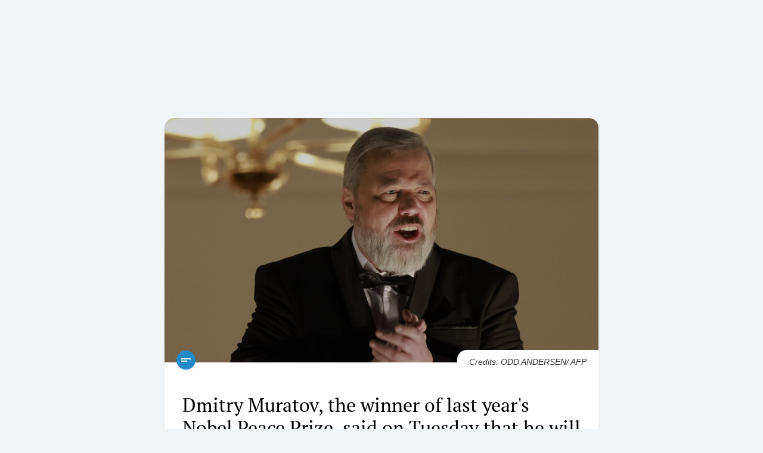

--- FILE ---
content_type: text/html; charset=utf-8
request_url: https://info3.com/celebrities/15437/text/short/dmitry-muratov-the%C2%A0winner-of-last-years-nobel-peace-prize
body_size: 11147
content:
<!doctype html>
<html lang="en">
	
<head>
	<meta charset="UTF-8">
	<meta http-equiv="Content-Type" content="text/html; charset=utf-8">
	<meta name="viewport" content="width=device-width, initial-scale=1">

	<!-- Google tag (gtag.js) -->
	<script async src="https://www.googletagmanager.com/gtag/js?id=G-XM45DWVQS7" type="ce185c9c84a30105d90c8cef-text/javascript"></script>
	<script type="ce185c9c84a30105d90c8cef-text/javascript">
		window.dataLayer = window.dataLayer || [];

		function gtag() {
			dataLayer.push(arguments);
		}
		gtag('js', new Date());

		gtag('config', 'G-XM45DWVQS7');
	</script>

	<title>Dmitry Muratov, the winner of last year's Nobel Peace Prize, said on Tuesday that he will donate his medal to help Ukrainian refugees especially wounded and sick children who need emergency treatment - Info3 - The future of news</title>
	<link rel="canonical" href="https://info3.com/celebrities/15437/text/short/dmitry-muratov-the winner-of-last-years-nobel-peace-prize" />
	<meta name="description" content="Dmitry Muratov, the winner of last year's Nobel Peace Prize,">
	<meta name="keywords" content="ukraine, russia, conflict, war, media, nobel, dmitry, muratov, refugees, أخبار ومقالات خاصة, 6 لغات, عربي, فرنسي, إنكليسي, إسباني, برتغالي, ارمني, الترفيه, السياسة, الرياضة, العلوم, التكنولوجيا, الثقافة, الصحة, الأعمال, 3 مستويات مختلفة, العنوان, خبر قصير, خبر طويل, فيديو, تقارير, آراء, News languages, Arabic, French, English, Spanish, Portuguese, Armenian, Entertainment, Politics, Sports, Science, Technology, Culture, Health, Business sources, 3 level news, title, short news, long news, videos, reports, opinions">

	<meta name="facebook-domain-verification" content="9w7qzhixga1m3bjdqio29y8qzdbkql" />

	<meta property="og:site_name" content="Info3">
	<meta property="og:title" content="Dmitry Muratov, the winner of last year's Nobel Peace Prize, said on Tuesday that he will donate his medal to help Ukrainian refugees especially wounded and sick children who need emergency treatment - Info3 - The future of news">
	<meta property="og:type" content="website">
	<meta property="og:url" content="https://info3.com/celebrities/15437/text/short/dmitry-muratov-the winner-of-last-years-nobel-peace-prize">
	<meta property="og:description" content="Dmitry Muratov, the winner of last year's Nobel Peace Prize,">
	<meta property="og:image" content="https://d1vy15o01advgr.cloudfront.net/images/news/16479749560009U.jpg">
	<meta property="og:image:width" content="960" />
	<meta property="og:image:height" content="540" />
	<meta property="fb:app_id" content="3074400996134291" />
	<meta property="fb:admins" content="514285640, 835680304, 100002174380950" />
	
	<meta name="twitter:card" content="summary" />
	<meta name="twitter:site" content="Info3" />
	<meta name="twitter:title" content="Dmitry Muratov, the winner of last year's Nobel Peace Prize, said on Tuesday that he will donate his medal to help Ukrainian refugees especially wounded and sick children who need emergency treatment - Info3 - The future of news" />
	<meta name="twitter:description" content="Dmitry Muratov, the winner of last year's Nobel Peace Prize," />
	<meta name="twitter:image" content="https://d1vy15o01advgr.cloudfront.net/images/news/16479749560009U.jpg" />
	<meta name="theme-color" content="#238aca">

	<link rel="icon" href="https://info3.com//assets/images/favicon.ico">
	<link rel="icon" href="https://info3.com//assets/images/favicon.svg" type="image/svg+xml">
	<link rel="apple-touch-icon" href="https://info3.com//assets/images/apple-touch-icon.png">

	<link rel="stylesheet" href="https://info3.com/assets/css/plugins.min.css">
	<link rel="stylesheet" href="https://info3.com/assets/css/bootstrap.min.css">
	<link rel="stylesheet" href="https://info3.com/assets/css/app.min.css">

	<link rel="preconnect" href="https://cdnjs.cloudflare.com/" crossorigin />

	<!-- Meta Pixel Code -->
	<script type="ce185c9c84a30105d90c8cef-text/javascript">
		! function(f, b, e, v, n, t, s) {
			if (f.fbq) return;
			n = f.fbq = function() {
				n.callMethod ?
					n.callMethod.apply(n, arguments) : n.queue.push(arguments)
			};
			if (!f._fbq) f._fbq = n;
			n.push = n;
			n.loaded = !0;
			n.version = '2.0';
			n.queue = [];
			t = b.createElement(e);
			t.async = !0;
			t.src = v;
			s = b.getElementsByTagName(e)[0];
			s.parentNode.insertBefore(t, s)
		}(window, document, 'script',
			'https://connect.facebook.net/en_US/fbevents.js');
		fbq('init', '1258570241484940');
		fbq('track', 'PageView');
	</script>
	<noscript>
		<img height="1" width="1" src="https://www.facebook.com/tr?id=1258570241484940&ev=PageView&noscript=1" />
	</noscript>
	<!-- End Meta Pixel Code -->
</head>
    <body>
		
        <div hidden>
            Array
(
    [langCode] => en
    [langSlug] => dmitry-muratov-the winner-of-last-years-nobel-peace-prize
    [langCat] => Celebrities
)
        </div>
        
        <div class="container-fluid container-lg">
            <main id='post_content' class="py-2 py-sm-5">
                <article id="i3post15437">
                    <div class="post-wrapper">
                        <div class="row">
                            <div id="post15437" class="col-md-10 col-lg-8 px-4 px-sm-3 mx-auto">
                                <div class="post-inner">
                                    <div class="post-media">
                                        <div class="media-wrapper">
                                                                                            <figure class="post-image">
                                                    <img src="https://d1vy15o01advgr.cloudfront.net/images/news/16479749560009U.jpg" data-src="https://d1vy15o01advgr.cloudfront.net/images/news/16479749560009U.jpg" alt="Dmitry Muratov, the winner of last year's Nobel Peace Prize, said on Tuesday that he will donate his medal to help Ukrainian refugees especially wounded and sick children who need emergency treatment" width="1280" height="720" loading="lazy" />
                                                                                                            <figcaption>Credits: ODD ANDERSEN/ AFP</figcaption>
                                                                                                    </figure>
                                                                                    </div>

                                        <div class="toolbar-wrapper d-flex justify-content-start align-items-center">
                                                                                            <div id="shorttxt15437" class="icn-wrapper">
                                                    <a href="https://info3.com/celebrities/15437/text/short/dmitry-muratov-the%C2%A0winner-of-last-years-nobel-peace-prize">
                                                        <svg xmlns="http://www.w3.org/2000/svg" viewBox="0 0 24 24">
                                                            <path d="M4 9h16v2H4V9zm0 4h10v2H4v-2z" />
                                                        </svg>
                                                    </a>
                                                </div>
                                            
                                            
                                            
                                                                                    </div>
                                    </div>

                                    <div class="post-body">
                                        <h1 id="i3h15437" class="title">
                                            Dmitry Muratov, the winner of last year's Nobel Peace Prize, said on Tuesday that he will donate his medal to help Ukrainian refugees especially wounded and sick children who need emergency treatment                                        </h1>
                                        <div class="post-cat-date">
                                            <div class="row align-items-center">
                                                <div class="col-auto">
                                                    <div class="post--category">
                                                        Celebrities                                                    </div>
                                                </div>

                                                <div class="col">
                                                    <div class="post--date">
                                                        Tue, Mar 22, 2022 08:49 PM                                                    </div>
                                                </div>                                            
                                            </div>
                                        </div>

                                        <div class="g-ads top">
                                            <div class="ad-wrapper d-flex justify-content-center align-items-center mb-4 py-4 px-2">
                                                <!-- Admanager-300-250 -->
                                                <!-- <ins class="adsbygoogle"
                                                    style="display:inline-block;width:320px;height:100px"
                                                    data-ad-client="ca-pub-7552253755298392"
                                                    data-ad-slot="2903688253"></ins> -->
                                                    <ins class="adsbygoogle"
                                                        style="display:block; text-align:center;"
                                                        data-ad-layout="in-article"
                                                        data-ad-format="fluid"
                                                        data-ad-client="ca-pub-7552253755298392"
                                                        data-ad-slot="5704175944"></ins>
                                                    <script type="ce185c9c84a30105d90c8cef-text/javascript">
                                                        (adsbygoogle = window.adsbygoogle || []).push({});
                                                    </script>
                                            </div>
                                        </div>
                                          
                                        
                                        <div class="content-wrapper">
                                                                                            <div class="short-details">
                                                    <p>The joint Russian winner of last year's Nobel Peace Prize, Dmitry Muratov, said Tuesday he will donate his medal to help Ukrainian refugees. Muratov, editor of Russia's leading opposition newspaper Novaya Gazeta, was awarded the 2021 prize alongside Maria Ressa of the Philippines for their efforts "to safeguard freedom of expression". Writing on Telegram, he said that he and the newspaper had decided to donate the gold medal to a fund to help Ukrainian refugees.</p><p>"We ask auction houses that can put this world-famous award on sale to get in contact," he wrote.</p><p>Muratov said he wanted to share the medal "with peaceful refugees and wounded and sick children who need emergency treatment".</p><p>In his message, the journalist also called for a ceasefire and prisoner exchange, the return of the bodies of those killed and provision of humanitarian corridors and aid.</p><p>Novaya Gazeta said after conflict broke out in Ukraine it would not cover the events, citing new legislation on reporting on the military, which means media must describe Russia's actions in Ukraine as a "military operation".</p><p>The legal move is part of Moscow's crackdown on independent media and online platforms since the conflict broke out.</p><p>Last week, Novaya Gazeta's front page showed an image of the protest by a news editor who held up a poster condemning Russia's actions during a state television news broadcast, while it blurred out part of the poster's slogan.</p><p>Novaya Gazeta has become one of the few remaining media outlets publishing viewpoints in opposition to the Kremlin. Since 2000 it has seen six of its journalists and contributors killed, including investigative reporter Anna Politkovskaya.</p>                                                </div>
                                            
                                                                                    </div>

                                        <div class="g-ads bottom">
                                            <div class="ad-wrapper d-flex justify-content-center align-items-center my-4 py-4 px-2">
                                                <!-- Admanager-300-250 -->
                                                <!-- <ins class="adsbygoogle"
                                                    style="display:inline-block;width:300px;height:250px"
                                                    data-ad-client="ca-pub-7552253755298392"
                                                    data-ad-slot="1187018570"></ins> -->
                                                    <ins class="adsbygoogle"
                                                        style="display:block; text-align:center;"
                                                        data-ad-layout="in-article"
                                                        data-ad-format="fluid"
                                                        data-ad-client="ca-pub-7552253755298392"
                                                        data-ad-slot="7664990498"></ins>
                                                    <script type="ce185c9c84a30105d90c8cef-text/javascript">
                                                        (adsbygoogle = window.adsbygoogle || []).push({});
                                                    </script>
                                            </div>
                                        </div>
                                           

                                    </div>
                                    
                                    <div class="post-info">
                                        <div class="row align-items-center">
                                            <div class="col-auto">
                                                <div class="back-btn-wrapper">
                                                    <a href="" onclick="if (!window.__cfRLUnblockHandlers) return false; window.history.go(-1); return false;" data-cf-modified-ce185c9c84a30105d90c8cef-=""><i class="bi bi-chevron-left"></i> Back</a>
                                                </div>
                                            </div>

                                            <div class="col d-flex justify-content-end align-items-center">
                                                <div class="post--source">
                                                    <span>Source:</span> 
                                                                                                            <a href="https://www.afp.com" target="_blank">
                                                            AFP <i class="bi bi-box-arrow-up-right"></i>
                                                        </a>
                                                    
                                                                                                            <i class="bi bi-patch-check-fill"></i>
                                                                                                    </div>
                                                
                                            </div>
                                        </div>
                                    </div>

                                    <div class="disclaimer">
                                        <p>
                                            <span>* Stories are edited and translated by Info3 *</span><br>
                                            <span>Non info3 articles reflect solely the opinion of the author or original source and do not necessarily reflect the views of Info3</span>
                                        </p>
                                    </div>
                                </div>
                            </div>
                        </div>
                    </div>
                </article>

                <section id="relatedNews" class="related-news" style="display:none;">
                    <div class="related-news--wrapper">
                        <h2>Related News</h2>
                        
                        <div class="row">
                            <div class="col-12 col-md-6">
                                <div class="related-item">
                                    <div class="related-item--inner">
                                        <h3 class="related-item--headline">Related News Headline</h3>
                                    </div>
                                </div>
                            </div>

                            <div class="col-12 col-md-6">
                                <div class="related-item">
                                    <div class="related-item--inner">
                                        <h3 class="related-item--headline">Related News Headline</h3>
                                    </div>
                                </div>
                            </div>

                        </div>
                    </div>
                </section>
            </main>
        </div>
        
        
<script type="ce185c9c84a30105d90c8cef-text/javascript">
        // Receive the JSON-encoded array from PHP
        var countries_sources = [{"id":73,"countryName":"International","countryFrench":"International","countryArabic":"\u062f\u0648\u0644\u064a","countryPortuguese":"Internacional","countrySpanish":"Internacional","countryArmenian":"\u0544\u056b\u057b\u0561\u0566\u0563\u0561\u0575\u056b\u0576","image":"1608124893000world.jpg","isBlocked":false,"order":0,"sources":[{"image":"1573561982000info3.png","id":4,"sourceName":"Info3","isBlocked":false,"isOpinion":false,"order":0,"countryId":73},{"image":"1646742367000social%20media.jpg","id":223,"sourceName":"SOCIAL MEDIA","isBlocked":false,"isOpinion":false,"order":1,"countryId":73},{"image":"1573562045000afp.png","id":10,"sourceName":"AFP","isBlocked":false,"isOpinion":false,"order":2,"countryId":73},{"image":"1591098088000reuters.jpg","id":5,"sourceName":"Reuters","isBlocked":false,"isOpinion":false,"order":3,"countryId":73},{"image":"1690284578000rfi1.png","id":281,"sourceName":"RFI","isBlocked":false,"isOpinion":false,"order":4,"countryId":73},{"image":"1690284691000France24%201.png","id":282,"sourceName":"France24","isBlocked":false,"isOpinion":false,"order":8,"countryId":73},{"image":"1690284487000mcd1.png","id":283,"sourceName":"Monte Carlo Douwaliya","isBlocked":false,"isOpinion":false,"order":19,"countryId":73},{"image":"1661767423000JUSUR%202.png","id":251,"sourceName":"JUSUR","isBlocked":false,"isOpinion":false,"order":28,"countryId":73}],"imageURL":"https:\/\/d1vy15o01advgr.cloudfront.net\/images\/country\/1608124893000world.jpg"},{"id":50,"countryName":"Lebanon","countryFrench":"Liban","countryArabic":"\u0644\u0628\u0646\u0627\u0646","countryPortuguese":"L\u00edbano","countrySpanish":"L\u00edbano","countryArmenian":"\u053c\u056b\u0562\u0561\u0576\u0561\u0576","image":"1591613705000lebanon-flag.jpg","isBlocked":false,"order":23,"sources":[{"image":"1591098224000NNA.jpg","id":9,"sourceName":"NNA Lebanon","isBlocked":false,"isOpinion":false,"order":5,"countryId":50},{"image":"1645710866000akhbar%20al%20youm.jpg","id":222,"sourceName":"\u0648\u0643\u0627\u0644\u0629 \u0623\u062e\u0628\u0627\u0631 \u0627\u0644\u064a\u0648\u0645","isBlocked":false,"isOpinion":false,"order":6,"countryId":50},{"image":"1635776667000markaziya.jpg","id":48,"sourceName":"\u0627\u0644\u0645\u0631\u0643\u0632\u064a\u0629","isBlocked":false,"isOpinion":false,"order":7,"countryId":50},{"image":"1638205695000lbc-2.jpg","id":50,"sourceName":"LBCI","isBlocked":false,"isOpinion":false,"order":9,"countryId":50},{"image":"1645694175000aljadeed.png","id":217,"sourceName":"\u0627\u0644\u062c\u062f\u064a\u062f","isBlocked":false,"isOpinion":false,"order":10,"countryId":50},{"image":"1670849306000al%20joumhouriya.png","id":255,"sourceName":"\u0627\u0644\u062c\u0645\u0647\u0648\u0631\u064a\u0629","isBlocked":false,"isOpinion":false,"order":11,"countryId":50},{"image":"1683640992000legal%20agenda.jpg","id":278,"sourceName":"\u0627\u0644\u0645\u0641\u0643\u0631\u0629 \u0627\u0644\u0642\u0627\u0646\u0648\u0646\u064a\u0629","isBlocked":false,"isOpinion":false,"order":13,"countryId":50},{"image":"1683640256000al%20moudoun.jpg","id":276,"sourceName":"\u0627\u0644\u0645\u062f\u0646","isBlocked":false,"isOpinion":false,"order":14,"countryId":50},{"image":"1683640361000daraj.jpg","id":277,"sourceName":"DARAJ","isBlocked":false,"isOpinion":false,"order":15,"countryId":50},{"image":"1684232526000megaphone-logo-black.png","id":279,"sourceName":"MEGAPHONE","isBlocked":false,"isOpinion":false,"order":16,"countryId":50},{"image":"1687254441000Final%20Logo%20Al%20Safa-10%20(1).png","id":280,"sourceName":"\u0627\u0644\u0635\u0641\u0627","isBlocked":false,"isOpinion":false,"order":17,"countryId":50},{"image":"16357732280002506341-1923780888.jpeg","id":47,"sourceName":"SBI","isBlocked":false,"isOpinion":false,"order":18,"countryId":50},{"image":"1644248321000sawtleb.png","id":199,"sourceName":"\u0635\u0648\u062a \u0644\u0628\u0646\u0627\u0646","isBlocked":false,"isOpinion":false,"order":20,"countryId":50},{"image":"1645698663000rll.png","id":220,"sourceName":"\u0625\u0630\u0627\u0639\u0629 \u0644\u0628\u0646\u0627\u0646 \u0627\u0644\u062d\u0631","isBlocked":false,"isOpinion":false,"order":21,"countryId":50},{"image":"1645698478000ouweit.jpg","id":219,"sourceName":"lebanese-forces.com","isBlocked":false,"isOpinion":false,"order":22,"countryId":50},{"image":"1645532413000kataeb.png","id":216,"sourceName":"Kataeb.org","isBlocked":false,"isOpinion":false,"order":23,"countryId":50},{"image":"1645699569000tayyar.png","id":221,"sourceName":"Tayyar.org","isBlocked":false,"isOpinion":false,"order":24,"countryId":50},{"image":"1650458252000MARADA.jpg","id":248,"sourceName":"ELMARADA.COM","isBlocked":false,"isOpinion":false,"order":25,"countryId":50},{"image":"1644246326000mustaqbal.jpg","id":196,"sourceName":"Mustaqbal Web","isBlocked":false,"isOpinion":false,"order":26,"countryId":50},{"image":"1642509480000nashra.jpg","id":52,"sourceName":"ELNASHRA","isBlocked":false,"isOpinion":false,"order":30,"countryId":50},{"image":"1645274081000ARARADDD.jpg","id":215,"sourceName":"Ararad","isBlocked":false,"isOpinion":false,"order":31,"countryId":50},{"image":"1642518424000lebanonfiles1.jpg","id":192,"sourceName":"Lebanon Files","isBlocked":false,"isOpinion":false,"order":33,"countryId":50},{"image":"1661760629000transparencynews%20BLACK.jpg","id":250,"sourceName":"TRANSPARENCY NEWS","isBlocked":false,"isOpinion":false,"order":34,"countryId":50},{"image":"1644245165000ala7dath244.jpg","id":193,"sourceName":"\u0627\u0644\u0623\u062d\u062f\u0627\u062b 24 ","isBlocked":false,"isOpinion":false,"order":35,"countryId":50},{"image":"1644245780000leb24.png","id":194,"sourceName":"Lebanon24","isBlocked":false,"isOpinion":false,"order":38,"countryId":50},{"image":"1644245967000assas.png","id":195,"sourceName":"\u0623\u0633\u0627\u0633 \u0645\u064a\u062f\u064a\u0627","isBlocked":false,"isOpinion":false,"order":39,"countryId":50},{"image":"1644247150000alanba2.jpg","id":197,"sourceName":" \u0627\u0644\u0623\u0646\u0628\u0627\u0621 \u0627\u0644\u0625\u0644\u0643\u062a\u0631\u0648\u0646\u064a\u0629","isBlocked":false,"isOpinion":false,"order":40,"countryId":50},{"image":"1644249731000kalima%20on.jpg","id":200,"sourceName":"Al Kalima Online","isBlocked":false,"isOpinion":false,"order":41,"countryId":50},{"image":"1645175707000lebtalks.jpg","id":211,"sourceName":"Lebtalks","isBlocked":false,"isOpinion":false,"order":42,"countryId":50},{"image":"1574244899000template%20icons%20.jpg","id":11,"sourceName":"Aghani Aghani","isBlocked":false,"isOpinion":false,"order":43,"countryId":50},{"image":"1647336640000aljanoubiya.png","id":225,"sourceName":"ALJANOUBIYA","isBlocked":false,"isOpinion":false,"order":45,"countryId":50},{"image":"1644247845000alloubnaniya.png","id":198,"sourceName":"AlLoubnaniya","isBlocked":false,"isOpinion":false,"order":46,"countryId":50}],"imageURL":"https:\/\/d1vy15o01advgr.cloudfront.net\/images\/country\/1591613705000lebanon-flag.jpg"}];
        var sourceImageApi = "https:\/\/d1vy15o01advgr.cloudfront.net\/images\/source\/";
        var sourcesSaved=[];
        var categoriesSaved =[1];
        var sourcesMandatory=[223,4,5,10];
        var countryMandatory=[73];
        function setArrayAsCookie(name, array, daysToExpire) {
            const jsonStr = JSON.stringify(array);
            const date = new Date();
            date.setTime(date.getTime() + (daysToExpire * 24 * 60 * 60 * 1000));
            const expires = "expires=" + date.toUTCString();
            document.cookie = name + "=[" + array + "];" + expires + ";path=/";
        }

               
        function  applyCountriesChange(){

            var countries = document.getElementById('sideCountries');
            sourcesSaved=getArrayFromCookie("sources",sourcesSaved)
            categoriesSaved=getArrayFromCookie("categories",categoriesSaved)
                // Get all the checkbox inputs inside sideCountries
                var checkboxes = countries.querySelectorAll('input[type="checkbox"]');

                // Create an array to store the checked options
                var checkedOptions = [];

                // Loop through the checkbox inputs
                checkboxes.forEach(function(checkbox) {
                    // Check if the checkbox is checked
                    if (checkbox.checked) {
                    // If checked, add the value to the checkedOptions array
                    checkedOptions.push(checkbox.value);
                    }
                });
           
            setArrayAsCookie("countries",checkedOptions,30)
            
            var divs="<div class=\"col-4\"><input id=\"sourcesIdAll\" value=\"0\" onchange=\"allSourcesCheckbox(this)\" type=\"checkbox\" name=\"sourcesIdAll\"><label for=\"sourcesIdAll\">All Sources</label></div>";
            countries_sources.forEach(function(countryElement, index) {
                
                if(checkedOptions.includes(countryElement['id']+"")){
                    var sources=countryElement['sources']
                   if(sources){
                    sources.forEach(function(element, index) {
                        var sourceItem_id =element['id'];
                        
                        var sourceName = element['sourceName'];
                        var imageURL= sourceImageApi+element['image'];
												
						var isChecked="";
						
						
                       if(sourcesSaved.includes(sourceItem_id)|| sourcesSaved=='')
						 {  
                             isChecked="checked";
                        
                         }

                         var isDisabled="";
                         if(sourcesMandatory.includes(sourceItem_id))
						 {  
                            isDisabled="onclick=\"disableCheckbox(event)\"";
                        
                         }
                         divs+="<div class=\"col-4\"> <input id=\"sourcesId"+sourceItem_id+"\"  onchange=\"sourceCheckbox(this)\" type=\"checkbox\" "+isChecked+" "+isDisabled+" value=\""+sourceItem_id+"\" name=\"sourcesId"+sourceItem_id+"\"><label for=\"sourcesId"+sourceItem_id+"\" style=\"background-image: url(&quot;"+imageURL+"&quot;);\"></label></div>"
					
                    })
                }

                }
                       
            });
            document.getElementById('sideSources').innerHTML=divs;
            $("#sourcesDetails").collapse("toggle");
            applySourcesChange()

            if( document.getElementById('sideMenuCategories').style.display!="none"){
                    var xhr = new XMLHttpRequest();
                    xhr.onreadystatechange = function() {
                        divs="";
                        if (xhr.readyState === 4 && xhr.status === 200) {
                            var categoriesResponse = JSON.parse(xhr.responseText)
                            
                                var categoryImageApi = categoriesResponse['imageApi'];
                                var categories = categoriesResponse['data'];
                            var allChecked=false;
                            categories.forEach(function(element, index) {
                                var categoryItem_id =element['id'];
                                
                                var categoryName = element['categorie_name'];
                                var imageURL= categoryImageApi+element['image'];
                                                        
                                var isChecked="";
                                
                            if(categoriesSaved.includes(categoryItem_id) || allChecked)
                                {  
                                    isChecked="checked";
                                    if(categoryItem_id==1){
                                        allChecked=true;
                                    }
                                
                                }
                                if(categoryItem_id==1){

                                    divs+="<div class=\"col-6\"> <input id=\"catId"+categoryItem_id+"\" type=\"checkbox\" onchange=\"allCategoriesCheckbox(this)\" "+isChecked+" value=\""+categoryItem_id+"\" name=\"catId"+categoryItem_id+"\"><label for=\"catId"+categoryItem_id+"\" style=\"background-image: url(&quot;"+imageURL+"&quot;);\"> <span>"+categoryName+"</span></label></div>"
                                }else {

                                    divs+="<div class=\"col-6\"> <input id=\"catId"+categoryItem_id+"\" type=\"checkbox\" onchange=\"categoryCheckbox(this)\" "+isChecked+" value=\""+categoryItem_id+"\" name=\"catId"+categoryItem_id+"\"><label for=\"catId"+categoryItem_id+"\" style=\"background-image: url(&quot;"+imageURL+"&quot;);\"> <span>"+categoryName+"</span></label></div>"
                                }
                            
                            })
                        
                    
                            document.getElementById('sideCat').innerHTML=divs;
                            
                        
                    }
                };
                    xhr.open('GET', 'getCategories.php', true);
                    xhr.send();
        }
        }


        function allSourcesCheckbox(element)
            {
                
                    var sources = document.getElementById('sideSources');

                    // Get all the checkbox inputs inside sideSources
                    var checkboxes = sources.querySelectorAll('input[type="checkbox"]');


                    // Loop through the checkbox inputs
                    checkboxes.forEach(function(checkbox) {
                        // Check if the checkbox is checked
                        if(element.checked){
                            checkbox.checked=true;
                        }else{
                            if(sourcesMandatory.includes(parseInt(checkbox.value)))
						 {  
                            checkbox.checked=true;
                        
                         }else{
                            checkbox.checked=false;
                         }
                        }
                        
                    });

                
                
            }

            function sourceCheckbox(element)
            {
                if(element.checked==false){
                    document.getElementById("sourcesIdAll").checked=false;
                }
                
            }

            function allCategoriesCheckbox(element)
            {
                
                    var categories = document.getElementById('sideCat');

                    // Get all the checkbox inputs inside sideSources
                    var checkboxes = categories.querySelectorAll('input[type="checkbox"]');


                    // Loop through the checkbox inputs
                    checkboxes.forEach(function(checkbox) {
                        // Check if the checkbox is checked
                        if(element.checked){
                            checkbox.checked=true;
                        }else{
                            
                            checkbox.checked=false;
                         
                        }
                        
                    });

                
                
            }

            function categoryCheckbox(element)
            {
                if(element.checked==false){
                    document.getElementById("catId1").checked=false;
                }
                
            }
			
			            function allSubCheckbox(element,catId){
                
                var subCats = document.getElementById('subCats'+catId);

                 // Get all the checkbox inputs inside sideSources
                    var checkboxes = subCats.querySelectorAll('input[type="checkbox"]');


                    // Loop through the checkbox inputs
                    checkboxes.forEach(function(checkbox) {
                        // Check if the checkbox is checked
                        if(element.checked){
                            checkbox.checked=true;
                        }else{
                            document.getElementById("catId1").checked=false;
                            checkbox.checked=false;
                         
                        }
                        
                    });
            }

            function subcategoryCheckbox(element,catId)
            {
                if(element.checked==false){
                    document.getElementById("subCats"+catId+"All").checked=false;
                    document.getElementById("catId1").checked=false;
                }
                
            }


        function  applySourcesChange(){

            var sources = document.getElementById('sideSources');

                // Get all the checkbox inputs inside sideCountries
                var checkboxes = sources.querySelectorAll('input[type="checkbox"]');

                // Create an array to store the checked options
                var checkedOptions = [];

                // Loop through the checkbox inputs
                checkboxes.forEach(function(checkbox) {
                    // Check if the checkbox is checked
                    if (checkbox.checked) {
                    // If checked, add the value to the checkedOptions array
                    checkedOptions.push(checkbox.value);
                    }
                });

            setArrayAsCookie("sources",checkedOptions,30)

           
            $("#sourcesDetails").collapse("toggle");
             document.getElementById('articlesRow').innerHTML="";
             document.getElementById("start_date").value="";
            
            loadMoreArticles()
            }

            function  applyCategoriesChange(){

                    var categories = document.getElementById('sideCat');

                        // Get all the checkbox inputs inside sideCountries
                        var checkboxes = categories.querySelectorAll('input[type="checkbox"]');

                        // Create an array to store the checked options
                        var checkedOptions = [];

                        // Loop through the checkbox inputs
                        checkboxes.forEach(function(checkbox) {
                            // Check if the checkbox is checked
                            if (checkbox.checked && !checkedOptions.includes("1")) {
                            // If checked, add the value to the checkedOptions array
                            checkedOptions.push(checkbox.value);
                                
                            }
                        });

                    setArrayAsCookie("categories",checkedOptions,30);

                    document.getElementById('articlesRow').innerHTML="";
                    document.getElementById("start_date").value="";
                         $("#catDetails").collapse("toggle");
                         loadMoreArticles()
                    }
					
					 function  applySubCategoriesChange(catId){
                var subCats = document.getElementById('subCats'+catId);

                        // Get all the checkbox inputs inside sideCountries
                        var checkboxes = subCats.querySelectorAll('input[type="checkbox"]');

                        // Create an array to store the checked options
                        var checkedOptions = [];
                        var uncheckedOptions = [];

                        // Loop through the checkbox inputs
                        checkboxes.forEach(function(checkbox) {
                            // Check if the checkbox is checked
                            console.log("checkbox.value==="+checkbox.value+" "+checkbox.checked)
                            if (checkbox.checked && !checkedOptions.includes("0")) {
                            // If checked, add the value to the checkedOptions array
                            checkedOptions.push(checkbox.value);
                                
                            }else{
                                uncheckedOptions.push(checkbox.value);
                            }
                        });
                        
                        categoriesSaved=JSON.parse("["+getArrayFromCookie("categories",categoriesSaved)+"]")
                       uncheckedOptions.forEach(function(value) {
                        var index = categoriesSaved.indexOf(Number(value));
                            if (index !== -1) {
                                categoriesSaved.splice(index, 1);
                            }
                       });
                       if(categoriesSaved.includes(catId)){
                        if(!checkedOptions.includes("0")){
                            var index = categoriesSaved.indexOf(catId);
                            if (index !== -1) {
                                categoriesSaved.splice(index, 1);
                            }
                            if(!categoriesSaved.includes(1))
                                 categoriesSaved.push(checkedOptions)
                              
                        }
                       }else{
                        
                        if(checkedOptions.includes("0")){
                           
                            if(!categoriesSaved.includes(1))
                                 categoriesSaved.push(catId) 
                              
                        }else{
							
                            if(!categoriesSaved.includes(1))
                                 categoriesSaved.push(checkedOptions)
							  else{
								 categoriesSaved=[];
                                var categories = document.getElementById('sideCat');
                                // Get all the checkbox inputs inside sideCountries
                                var checkboxes = categories.querySelectorAll('input[type="checkbox"]');

                                // Create an array to store the checked options

                                // Loop through the checkbox inputs
                                checkboxes.forEach(function(checkbox) {
                                    // Check if the checkbox is checked
									console.log(checkbox.value+" = "+checkbox.value)
                                    if (checkbox.checked && !checkedOptions.includes("1")) {
                                    // If checked, add the value to the checkedOptions array
                                    checkedOptions.push(checkbox.value);
                                        
                                    }
                                });
                                categoriesSaved.push(checkedOptions)
                            }
                        }
                    }
                    setArrayAsCookie("categories",categoriesSaved,30);

                    document.getElementById('articlesRow').innerHTML="";
                    document.getElementById("start_date").value="";
                         $("#catDetails").collapse("toggle");
                         loadMoreArticles()
                    }

                    function  applyLanguagesChange(){

                        var languages = document.getElementById('sideLang');

                            // Get all the checkbox inputs inside sideCountries
                            var checkboxes = languages.querySelectorAll('input[type="checkbox"]');

                            // Create an array to store the checked options
                            var checkedOptions = [];

                            // Loop through the checkbox inputs
                            checkboxes.forEach(function(checkbox) {
                                // Check if the checkbox is checked
                                if (checkbox.checked) {
                                // If checked, add the value to the checkedOptions array
                                checkedOptions.push(checkbox.value);
                                }
                            });

                        setArrayAsCookie("languages",checkedOptions,30);

                        document.getElementById('articlesRow').innerHTML="";
                        document.getElementById("start_date").value="";
                            $("#langDetails").collapse("toggle");
                            loadMoreArticles()
}
                    

                        function disableCheckbox(event) {
                            const checkbox = event.target;
                            checkbox.checked = !checkbox.checked; // Toggle the checkbox state back to its previous value
                            event.preventDefault(); // Prevent the default behavior (checkbox state change)
                        }
       
        
    </script>



<div id="prefs" class="offcanvas offcanvas-start" tabindex="-1">
    <div class="offcanvas-header">
        <div class="offcanvas-logo">
            <img src="https://info3.com/assets/images/logo-light.svg" alt="Info 3 Logo" width="120" height="30" loading="lazy" />
        </div>
        <button type="button" class="btn-close text-reset" data-bs-dismiss="offcanvas" aria-label="Close"></button>
    </div>

    <div class="offcanvas-body">
        <div class="sidebar-inner">
            <div id="prefsList" class="accordion accordion-flush">
                
                <div id="sideMenuCountries" class="accordion-item">
                    <h2 id="countriesHeading" class="accordion-header">
                        <button class="accordion-button collapsed" type="button" data-bs-toggle="collapse" data-bs-target="#countriesDetails" aria-expanded="false" aria-controls="countriesDetails">
                            <i class="bi bi-globe2 me-2"></i> Countries
                        </button>
                    </h2>
                    <div id="countriesDetails" class="accordion-collapse collapse" aria-labelledby="countriesHeading" data-bs-parent="#prefsList">
                        <div class="accordion-body">
                            <div class="options">
                                <div class="row" id="sideCountries">
								
																                    					<div class="col-4">
						<input id="countriesId73" type="checkbox" value="73" onclick="if (!window.__cfRLUnblockHandlers) return false; disableCheckbox(event)" checked name="countriesId73" data-cf-modified-ce185c9c84a30105d90c8cef-="">
                        <label for="countriesId73">
                            <img src="https://d1vy15o01advgr.cloudfront.net/images/country/1608124893000world.jpg" data-src="https://d1vy15o01advgr.cloudfront.net/images/country/1608124893000world.jpg" alt="International" loading="lazy" width="104" height="60" style="object-fit: cover; width: 100%; height: auto; border-radius: .8rem;" />
                            <span class="country-name">International</span>
                        </label>
					</div>
                       
					  													                    					<div class="col-4">
						<input id="countriesId50" type="checkbox" value="50"   name="countriesId50">
                        <label for="countriesId50">
                            <img src="https://d1vy15o01advgr.cloudfront.net/images/country/1591613705000lebanon-flag.jpg" data-src="https://d1vy15o01advgr.cloudfront.net/images/country/1591613705000lebanon-flag.jpg" alt="Lebanon" loading="lazy" width="104" height="60" style="object-fit: cover; width: 100%; height: auto; border-radius: .8rem;" />
                            <span class="country-name">Lebanon</span>
                        </label>
					</div>
                       
					  					                    
								
								
								</div>
                            </div>
                            <button type="button" class="btn apply-filter" onclick="if (!window.__cfRLUnblockHandlers) return false; applyCountriesChange();" data-cf-modified-ce185c9c84a30105d90c8cef-="">
                                Apply Filter <i class="bi bi-check2"></i>
                            </button>
                        </div>
                    </div>
                </div>

                <div id="sideMenuSources" class="accordion-item">
                    <h2 id="sourcesHeading" class="accordion-header">
                        <button class="accordion-button collapsed" type="button" data-bs-toggle="collapse" data-bs-target="#sourcesDetails" aria-expanded="false" aria-controls="sourcesDetails">
                            <i class="bi bi-newspaper me-2"></i> Sources
                        </button>
                    </h2>
                    <div id="sourcesDetails" class="accordion-collapse collapse" aria-labelledby="sourcesHeading" data-bs-parent="#prefsList">
                        <div class="accordion-body">
                            <div class="options">
                                <div class="row" id="sideSources">

                                <div class="col-4"><input id="sourcesIdAll" value="0" onchange="if (!window.__cfRLUnblockHandlers) return false; allSourcesCheckbox(this)" type="checkbox" name="sourcesIdAll" data-cf-modified-ce185c9c84a30105d90c8cef-=""><label for="sourcesIdAll">All Sources</label></div>
           
																	                    					<div class="col-4">
						<input id="sourcesId4" type="checkbox" onchange="if (!window.__cfRLUnblockHandlers) return false; sourceCheckbox(this)" value="4" onclick="if (!window.__cfRLUnblockHandlers) return false; disableCheckbox(event)" checked name="sourcesId4" data-cf-modified-ce185c9c84a30105d90c8cef-="">
                        <label for="sourcesId4">
                            <img src="https://d1vy15o01advgr.cloudfront.net/images/source/1573561982000info3.png" data-src="https://d1vy15o01advgr.cloudfront.net/images/source/1573561982000info3.png" alt="Info3" loading="lazy" width="104" height="60" style="object-fit: cover; width: 100%; height: auto; border-radius: .8rem;" />
                        </label>
					</div>
					  													                    					<div class="col-4">
						<input id="sourcesId223" type="checkbox" onchange="if (!window.__cfRLUnblockHandlers) return false; sourceCheckbox(this)" value="223" onclick="if (!window.__cfRLUnblockHandlers) return false; disableCheckbox(event)" checked name="sourcesId223" data-cf-modified-ce185c9c84a30105d90c8cef-="">
                        <label for="sourcesId223">
                            <img src="https://d1vy15o01advgr.cloudfront.net/images/source/1646742367000social%20media.jpg" data-src="https://d1vy15o01advgr.cloudfront.net/images/source/1646742367000social%20media.jpg" alt="SOCIAL MEDIA" loading="lazy" width="104" height="60" style="object-fit: cover; width: 100%; height: auto; border-radius: .8rem;" />
                        </label>
					</div>
					  													                    					<div class="col-4">
						<input id="sourcesId10" type="checkbox" onchange="if (!window.__cfRLUnblockHandlers) return false; sourceCheckbox(this)" value="10" onclick="if (!window.__cfRLUnblockHandlers) return false; disableCheckbox(event)" checked name="sourcesId10" data-cf-modified-ce185c9c84a30105d90c8cef-="">
                        <label for="sourcesId10">
                            <img src="https://d1vy15o01advgr.cloudfront.net/images/source/1573562045000afp.png" data-src="https://d1vy15o01advgr.cloudfront.net/images/source/1573562045000afp.png" alt="AFP" loading="lazy" width="104" height="60" style="object-fit: cover; width: 100%; height: auto; border-radius: .8rem;" />
                        </label>
					</div>
					  													                    					<div class="col-4">
						<input id="sourcesId5" type="checkbox" onchange="if (!window.__cfRLUnblockHandlers) return false; sourceCheckbox(this)" value="5" onclick="if (!window.__cfRLUnblockHandlers) return false; disableCheckbox(event)" checked name="sourcesId5" data-cf-modified-ce185c9c84a30105d90c8cef-="">
                        <label for="sourcesId5">
                            <img src="https://d1vy15o01advgr.cloudfront.net/images/source/1591098088000reuters.jpg" data-src="https://d1vy15o01advgr.cloudfront.net/images/source/1591098088000reuters.jpg" alt="Reuters" loading="lazy" width="104" height="60" style="object-fit: cover; width: 100%; height: auto; border-radius: .8rem;" />
                        </label>
					</div>
					  													                    					<div class="col-4">
						<input id="sourcesId281" type="checkbox" onchange="if (!window.__cfRLUnblockHandlers) return false; sourceCheckbox(this)" value="281" checked name="sourcesId281" data-cf-modified-ce185c9c84a30105d90c8cef-="">
                        <label for="sourcesId281">
                            <img src="https://d1vy15o01advgr.cloudfront.net/images/source/1690284578000rfi1.png" data-src="https://d1vy15o01advgr.cloudfront.net/images/source/1690284578000rfi1.png" alt="RFI" loading="lazy" width="104" height="60" style="object-fit: cover; width: 100%; height: auto; border-radius: .8rem;" />
                        </label>
					</div>
					  													                    					<div class="col-4">
						<input id="sourcesId282" type="checkbox" onchange="if (!window.__cfRLUnblockHandlers) return false; sourceCheckbox(this)" value="282" checked name="sourcesId282" data-cf-modified-ce185c9c84a30105d90c8cef-="">
                        <label for="sourcesId282">
                            <img src="https://d1vy15o01advgr.cloudfront.net/images/source/1690284691000France24%201.png" data-src="https://d1vy15o01advgr.cloudfront.net/images/source/1690284691000France24%201.png" alt="France24" loading="lazy" width="104" height="60" style="object-fit: cover; width: 100%; height: auto; border-radius: .8rem;" />
                        </label>
					</div>
					  													                    					<div class="col-4">
						<input id="sourcesId283" type="checkbox" onchange="if (!window.__cfRLUnblockHandlers) return false; sourceCheckbox(this)" value="283" checked name="sourcesId283" data-cf-modified-ce185c9c84a30105d90c8cef-="">
                        <label for="sourcesId283">
                            <img src="https://d1vy15o01advgr.cloudfront.net/images/source/1690284487000mcd1.png" data-src="https://d1vy15o01advgr.cloudfront.net/images/source/1690284487000mcd1.png" alt="Monte Carlo Douwaliya" loading="lazy" width="104" height="60" style="object-fit: cover; width: 100%; height: auto; border-radius: .8rem;" />
                        </label>
					</div>
					  													                    					<div class="col-4">
						<input id="sourcesId251" type="checkbox" onchange="if (!window.__cfRLUnblockHandlers) return false; sourceCheckbox(this)" value="251" checked name="sourcesId251" data-cf-modified-ce185c9c84a30105d90c8cef-="">
                        <label for="sourcesId251">
                            <img src="https://d1vy15o01advgr.cloudfront.net/images/source/1661767423000JUSUR%202.png" data-src="https://d1vy15o01advgr.cloudfront.net/images/source/1661767423000JUSUR%202.png" alt="JUSUR" loading="lazy" width="104" height="60" style="object-fit: cover; width: 100%; height: auto; border-radius: .8rem;" />
                        </label>
					</div>
					  					                                </div>
                            </div>
                            <button type="button" class="btn apply-filter" onclick="if (!window.__cfRLUnblockHandlers) return false; applySourcesChange();" data-cf-modified-ce185c9c84a30105d90c8cef-="">
                                Apply Filter <i class="bi bi-check2"></i>
                            </button>
                        </div>
                    </div>
                </div>

                <div id="sideMenuCategories" class="accordion-item">
                    <h2 id="catHeading" class="accordion-header">
                        <button class="accordion-button collapsed" type="button" data-bs-toggle="collapse" data-bs-target="#catDetails" aria-expanded="false" aria-controls="catDetails">
                            <i class="bi bi-grid me-2"></i> Categories
                        </button>
                    </h2>
                    <div id="catDetails" class="accordion-collapse collapse" aria-labelledby="catHeading" data-bs-parent="#prefsList">
                        <div class="accordion-body">
                            <div class="options">
                                <div class="row" id="sideCat">
                                                                
                                </div>
                                <div class="row" id="sideSubCat"></div>
                            </div>
                            <button type="button" class="btn apply-filter" onclick="if (!window.__cfRLUnblockHandlers) return false; applyCategoriesChange();" data-cf-modified-ce185c9c84a30105d90c8cef-="">
                                Apply Filter <i class="bi bi-check2"></i>
                            </button>
                        </div>
                    </div>
                </div>

                <div id="sideMenuLanguages" class="accordion-item">
                    <h2 id="langHeading" class="accordion-header">
                        <button class="accordion-button collapsed" type="button" data-bs-toggle="collapse" data-bs-target="#langDetails" aria-expanded="false" aria-controls="langDetails">
                            <i class="bi bi-translate me-2"></i> News Languages
                        </button>
                    </h2>
                    <div id="langDetails" class="accordion-collapse collapse" aria-labelledby="langHeading" data-bs-parent="#prefsList">
                        <div class="accordion-body">
                            <div class="options">
                                <div class="row" id="sideLang">
                                                                                                                                                                    
                                            <div class="col-6">
                                                <input id="langId1" type="checkbox" checked value="1" name="langId1">
                                                <label for="langId1">English</label>
                                            </div>
                                                                                                                                                                                                            
                                            <div class="col-6">
                                                <input id="langId2" type="checkbox"  value="2" name="langId2">
                                                <label for="langId2"> Français</label>
                                            </div>
                                                                                                                                                                                                            
                                            <div class="col-6">
                                                <input id="langId5" type="checkbox" checked value="5" name="langId5">
                                                <label for="langId5">عربي</label>
                                            </div>
                                                                                                                                                                                                            
                                            <div class="col-6">
                                                <input id="langId6" type="checkbox"  value="6" name="langId6">
                                                <label for="langId6">Español</label>
                                            </div>
                                                                                                                                                                                                            
                                            <div class="col-6">
                                                <input id="langId7" type="checkbox"  value="7" name="langId7">
                                                <label for="langId7">Português</label>
                                            </div>
                                                                                                                                                                                                            
                                            <div class="col-6">
                                                <input id="langId8" type="checkbox"  value="8" name="langId8">
                                                <label for="langId8">Հայերէն</label>
                                            </div>
                                                                                                           
                                </div>

                                <button type="button" class="btn apply-filter" onclick="if (!window.__cfRLUnblockHandlers) return false; applyLanguagesChange();" data-cf-modified-ce185c9c84a30105d90c8cef-="">
                                    Apply Filter <i class="bi bi-check2"></i>
                                </button>
                            </div>
                        </div>
                    </div>
                </div>

                <!-- <button type="button" class="btn open-subcatslist" data-bs-toggle="modal" data-bs-target="#subcatsList">
                    Open SubCat
                </button> -->

                <!-- <div id = 'appDownload'>
                    <a class="android" href="https://play.google.com/store/apps/details?id=net.phoenitech.info3.live"><img src='assets/images/android-download.png' loading='lazy' /></a>
                    <a class="ios" href="https://apps.apple.com/us/app/id1475756592"><img src='assets/images/apple-download.png' loading='lazy' /></a>
                </div> -->
            </div>

            <div class="channels p-4 text-center">
                <h4>Follow info3</h4>
                <div class="channels-wrapper d-flex justify-content-evenly mb-5">
                    <a class="channel facebook" href="https://www.facebook.com/profile.php?id=100094561327364" target="_blank">
                        <i class="bi bi-facebook"></i>
                    </a>
                    <a class="channel twitter" href="https://twitter.com/Info3Lebanon" target="_blank">
                        <i class="bi bi-twitter"></i>
                    </a>
                    <a class="channel instagram" href="https://instagram.com/info3lebanon" target="_blank">
                        <i class="bi bi-instagram"></i>
                    </a>
                </div>

                <h4>Download the app</h4>
                <div class="stores-wrapper">
                    <div class="row">
                        <div class="col-6">
                            <a class="apple-store" onclick="if (!window.__cfRLUnblockHandlers) return false; return gtag_report_conversion('https://apps.apple.com/us/app/id1475756592');" href="https://apps.apple.com/us/app/id1475756592" target="_blank" data-cf-modified-ce185c9c84a30105d90c8cef-="">
                                <!-- <i class="bi bi-apple"></i> -->
                                <img src="https://info3.com//assets/images/app-store-badge.svg" alt="Download from Apple Store" width="144" height="48" loading="lazy" />
                            </a>
                        </div>

                        <div class="col-6">
                            <a class="google-play" onclick="if (!window.__cfRLUnblockHandlers) return false; return gtag_report_conversion('https://play.google.com/store/apps/details?id=net.phoenitech.info3.live');" href="https://play.google.com/store/apps/details?id=net.phoenitech.info3.live" target="_blank" data-cf-modified-ce185c9c84a30105d90c8cef-="">
                                <!-- <i class="bi bi-google-play"></i> -->
                                <img src="https://info3.com//assets/images/google-play-badge.svg" alt="Download from Google Play Store" width="162" height="48" loading="lazy" />
                            </a>
                        </div>
                    </div>
                </div>
            </div>

            <nav id="footerLinks" class="fixed-bottom">
                <div class="links-wrapper">
                    <ul class="nav">
                        <li class="nav-item">
                            <div id="terms" class="footerLink">Terms &amp; Conditions</div>
                        </li>
                        <li class="nav-item">
                            <a id="privacy" href="https://www.info3.com/privacy.html" class="footerLink">Privacy Policy</a>
                        </li>
                        <li class="nav-item">
                            <a href="/cdn-cgi/l/email-protection#1e777078715e777078712d307d7173">Contact Us</a>
                        </li>
                        <li class="nav-item">
                            <span class="copyright">Info3 &copy; 2026</span>
                        </li>
                    </ul>
                </div>
            </nav>
        </div>
    </div>
</div>
                        

<div id = "subCatWrapper">
</div><script data-cfasync="false" src="/cdn-cgi/scripts/5c5dd728/cloudflare-static/email-decode.min.js"></script><script src="https://cdnjs.cloudflare.com/ajax/libs/jquery/3.7.1/jquery.min.js" crossorigin="anonymous" referrerpolicy="no-referrer" type="ce185c9c84a30105d90c8cef-text/javascript"></script>
<script defer src="https://cdnjs.cloudflare.com/ajax/libs/Swiper/10.3.1/swiper-bundle.min.js" crossorigin="anonymous" referrerpolicy="no-referrer" type="ce185c9c84a30105d90c8cef-text/javascript"></script>
<script defer src="https://cdnjs.cloudflare.com/ajax/libs/video.js/8.7.0/video.min.js" crossorigin="anonymous" referrerpolicy="no-referrer" type="ce185c9c84a30105d90c8cef-text/javascript"></script>
<script src="https://cdnjs.cloudflare.com/ajax/libs/hls.js/1.4.13/hls.min.js" crossorigin="anonymous" referrerpolicy="no-referrer" type="ce185c9c84a30105d90c8cef-text/javascript"></script>
<script src="https://cdnjs.cloudflare.com/ajax/libs/js-cookie/3.0.5/js.cookie.min.js" crossorigin="anonymous" referrerpolicy="no-referrer" type="ce185c9c84a30105d90c8cef-text/javascript"></script>

<script defer src="https://info3.com/assets/js/bootstrap.bundle.min.js" type="ce185c9c84a30105d90c8cef-text/javascript"></script>
<script defer src="https://info3.com/assets/js/main.min.js" type="ce185c9c84a30105d90c8cef-text/javascript"></script>

<script async src="https://pagead2.googlesyndication.com/pagead/js/adsbygoogle.js?client=ca-pub-7552253755298392" crossorigin="anonymous" type="ce185c9c84a30105d90c8cef-text/javascript"></script>
        
        
        <script type="application/ld+json" style="display:none;">
            {
                "@context": "http://schema.org",
                "@type": "NewsArticle",
                "url": "https://info3.com/celebrities/15437/text/short/dmitry-muratov-the winner-of-last-years-nobel-peace-prize",
                "publisher":{
                    "@type": "Organization",
                    "name": "AFP"
                },
                "headline": "Dmitry Muratov, the winner of last year's Nobel Peace Prize, said on Tuesday that he will donate his medal to help Ukrainian refugees especially wounded and sick children who need emergency treatment",
                "mainEntityOfPage": "https://info3.com/celebrities/15437/text/short/dmitry-muratov-the winner-of-last-years-nobel-peace-prize",
                "articleBody": "The joint Russian winner of last year's Nobel Peace Prize, Dmitry Muratov, said Tuesday he will donate his medal to help Ukrainian refugees. Muratov, editor of Russia's leading opposition newspaper Novaya Gazeta, was awarded the 2021 prize alongside Maria Ressa of the Philippines for their efforts to safeguard freedom of expression. Writing on Telegram, he said that he and the newspaper had decided to donate the gold medal to a fund to help Ukrainian refugees.We ask auction houses that can put this world-famous award on sale to get in contact, he wrote.Muratov said he wanted to share the medal with peaceful refugees and wounded and sick children who need emergency treatment.In his message, the journalist also called for a ceasefire and prisoner exchange, the return of the bodies of those killed and provision of humanitarian corridors and aid.Novaya Gazeta said after conflict broke out in Ukraine it would not cover the events, citing new legislation on reporting on the military, which means media must describe Russia's actions in Ukraine as a military operation.The legal move is part of Moscow's crackdown on independent media and online platforms since the conflict broke out.Last week, Novaya Gazeta's front page showed an image of the protest by a news editor who held up a poster condemning Russia's actions during a state television news broadcast, while it blurred out part of the poster's slogan.Novaya Gazeta has become one of the few remaining media outlets publishing viewpoints in opposition to the Kremlin. Since 2000 it has seen six of its journalists and contributors killed, including investigative reporter Anna Politkovskaya.",
                "image": "https://d1vy15o01advgr.cloudfront.net/images/news/16479749560009U.jpg",
                "datePublished": "Tue, Mar 22, 2022 08:49 PM"
            }
        </script>
    <script src="/cdn-cgi/scripts/7d0fa10a/cloudflare-static/rocket-loader.min.js" data-cf-settings="ce185c9c84a30105d90c8cef-|49" defer></script><script defer src="https://static.cloudflareinsights.com/beacon.min.js/vcd15cbe7772f49c399c6a5babf22c1241717689176015" integrity="sha512-ZpsOmlRQV6y907TI0dKBHq9Md29nnaEIPlkf84rnaERnq6zvWvPUqr2ft8M1aS28oN72PdrCzSjY4U6VaAw1EQ==" data-cf-beacon='{"version":"2024.11.0","token":"f8c185bd06d04d6b8c98e29a2edc90f6","r":1,"server_timing":{"name":{"cfCacheStatus":true,"cfEdge":true,"cfExtPri":true,"cfL4":true,"cfOrigin":true,"cfSpeedBrain":true},"location_startswith":null}}' crossorigin="anonymous"></script>
</body>
</html>

--- FILE ---
content_type: text/html; charset=utf-8
request_url: https://www.google.com/recaptcha/api2/aframe
body_size: 266
content:
<!DOCTYPE HTML><html><head><meta http-equiv="content-type" content="text/html; charset=UTF-8"></head><body><script nonce="sc20YFc1icLHOOJcvI1XjQ">/** Anti-fraud and anti-abuse applications only. See google.com/recaptcha */ try{var clients={'sodar':'https://pagead2.googlesyndication.com/pagead/sodar?'};window.addEventListener("message",function(a){try{if(a.source===window.parent){var b=JSON.parse(a.data);var c=clients[b['id']];if(c){var d=document.createElement('img');d.src=c+b['params']+'&rc='+(localStorage.getItem("rc::a")?sessionStorage.getItem("rc::b"):"");window.document.body.appendChild(d);sessionStorage.setItem("rc::e",parseInt(sessionStorage.getItem("rc::e")||0)+1);localStorage.setItem("rc::h",'1769894571125');}}}catch(b){}});window.parent.postMessage("_grecaptcha_ready", "*");}catch(b){}</script></body></html>

--- FILE ---
content_type: image/svg+xml
request_url: https://info3.com//assets/images/google-play-badge.svg
body_size: 2755
content:
<?xml version="1.0" encoding="utf-8"?>
<!-- Generator: Adobe Illustrator 26.0.3, SVG Export Plug-In . SVG Version: 6.00 Build 0)  -->
<svg version="1.1" id="Layer_1" xmlns="http://www.w3.org/2000/svg" xmlns:xlink="http://www.w3.org/1999/xlink" x="0px" y="0px"
	 viewBox="0 0 135 40" style="enable-background:new 0 0 135 40;" xml:space="preserve">
<style type="text/css">
	.st0{fill:#A6A6A6;}
	.st1{fill:#FFFFFF;stroke:#FFFFFF;stroke-width:0.2;stroke-miterlimit:10;}
	.st2{fill:#FFFFFF;}
	.st3{fill:url(#SVGID_1_);}
	.st4{fill:url(#SVGID_00000031199220316093359100000002647484042204092341_);}
	.st5{fill:url(#SVGID_00000183220095256621309300000005054205705313918638_);}
	.st6{fill:url(#SVGID_00000011002438922144902020000013685486772680417727_);}
	.st7{opacity:0.2;enable-background:new    ;}
	.st8{opacity:0.12;enable-background:new    ;}
	.st9{opacity:0.25;fill:#FFFFFF;enable-background:new    ;}
</style>
<g>
	<g>
		<path d="M130,40H5c-2.75,0-5-2.25-5-5V5c0-2.75,2.25-5,5-5h125c2.75,0,5,2.25,5,5v30C135,37.75,132.75,40,130,40z"/>
	</g>
	<g>
		<g>
			<path class="st0" d="M130,0.8c2.32,0,4.2,1.88,4.2,4.2v30c0,2.32-1.88,4.2-4.2,4.2H5c-2.32,0-4.2-1.88-4.2-4.2V5
				c0-2.32,1.88-4.2,4.2-4.2H130 M130,0H5C2.25,0,0,2.25,0,5v30c0,2.75,2.25,5,5,5h125c2.75,0,5-2.25,5-5V5C135,2.25,132.75,0,130,0
				L130,0z"/>
		</g>
	</g>
	<g>
		<path class="st1" d="M47.42,10.24c0,0.84-0.25,1.51-0.75,2c-0.56,0.59-1.3,0.89-2.2,0.89c-0.87,0-1.6-0.3-2.21-0.9
			c-0.61-0.6-0.91-1.35-0.91-2.23c0-0.89,0.3-1.63,0.91-2.23c0.61-0.6,1.34-0.9,2.21-0.9c0.43,0,0.84,0.08,1.23,0.25
			c0.39,0.17,0.7,0.39,0.94,0.67l-0.53,0.53c-0.4-0.47-0.94-0.71-1.64-0.71c-0.63,0-1.18,0.22-1.64,0.67
			c-0.46,0.44-0.69,1.02-0.69,1.73s0.23,1.29,0.69,1.73c0.46,0.44,1.01,0.67,1.64,0.67c0.67,0,1.23-0.22,1.68-0.67
			c0.29-0.29,0.46-0.7,0.5-1.22h-2.18V9.79h2.91C47.4,9.95,47.42,10.1,47.42,10.24z"/>
		<path class="st1" d="M52.03,7.74H49.3v1.9h2.46v0.72H49.3v1.9h2.73V13h-3.5V7h3.5V7.74z"/>
		<path class="st1" d="M55.28,13h-0.77V7.74h-1.68V7h4.12v0.74h-1.68V13z"/>
		<path class="st1" d="M59.94,13V7h0.77v6H59.94z"/>
		<path class="st1" d="M64.13,13h-0.77V7.74h-1.68V7h4.12v0.74h-1.68V13z"/>
		<path class="st1" d="M73.61,12.22c-0.59,0.61-1.32,0.91-2.2,0.91c-0.88,0-1.61-0.3-2.2-0.91c-0.59-0.61-0.88-1.35-0.88-2.22
			s0.29-1.62,0.88-2.22c0.59-0.61,1.32-0.91,2.2-0.91c0.87,0,1.6,0.3,2.2,0.91c0.59,0.61,0.89,1.35,0.89,2.22
			C74.49,10.88,74.2,11.62,73.61,12.22z M69.78,11.72c0.44,0.45,0.99,0.67,1.63,0.67c0.64,0,1.19-0.22,1.63-0.67
			c0.44-0.45,0.67-1.02,0.67-1.72s-0.22-1.27-0.67-1.72C72.6,7.83,72.05,7.6,71.41,7.6c-0.64,0-1.19,0.22-1.63,0.67
			C69.34,8.73,69.11,9.3,69.11,10S69.34,11.27,69.78,11.72z"/>
		<path class="st1" d="M75.58,13V7h0.94l2.92,4.67h0.03l-0.03-1.16V7h0.77v6h-0.8l-3.05-4.89h-0.03l0.03,1.16V13H75.58z"/>
	</g>
	<path class="st2" d="M68.14,21.75c-2.35,0-4.27,1.79-4.27,4.25c0,2.45,1.92,4.25,4.27,4.25c2.35,0,4.27-1.8,4.27-4.25
		C72.41,23.54,70.49,21.75,68.14,21.75z M68.14,28.58c-1.29,0-2.4-1.06-2.4-2.58c0-1.53,1.11-2.58,2.4-2.58
		c1.29,0,2.4,1.05,2.4,2.58C70.54,27.52,69.42,28.58,68.14,28.58z M58.82,21.75c-2.35,0-4.27,1.79-4.27,4.25
		c0,2.45,1.92,4.25,4.27,4.25c2.35,0,4.27-1.8,4.27-4.25C63.09,23.54,61.17,21.75,58.82,21.75z M58.82,28.58
		c-1.29,0-2.4-1.06-2.4-2.58c0-1.53,1.11-2.58,2.4-2.58c1.29,0,2.4,1.05,2.4,2.58C61.22,27.52,60.11,28.58,58.82,28.58z
		 M47.74,23.06v1.8h4.32c-0.13,1.01-0.47,1.76-0.98,2.27c-0.63,0.63-1.61,1.32-3.33,1.32c-2.66,0-4.74-2.14-4.74-4.8
		s2.08-4.8,4.74-4.8c1.43,0,2.48,0.56,3.25,1.29l1.27-1.27c-1.08-1.03-2.51-1.82-4.53-1.82c-3.64,0-6.7,2.96-6.7,6.61
		c0,3.64,3.06,6.61,6.7,6.61c1.97,0,3.45-0.64,4.61-1.85c1.19-1.19,1.56-2.87,1.56-4.22c0-0.42-0.03-0.81-0.1-1.13H47.74z
		 M93.05,24.46c-0.35-0.95-1.43-2.71-3.64-2.71c-2.19,0-4.01,1.72-4.01,4.25c0,2.38,1.8,4.25,4.22,4.25c1.95,0,3.08-1.19,3.54-1.88
		l-1.45-0.97c-0.48,0.71-1.14,1.18-2.09,1.18c-0.95,0-1.63-0.44-2.06-1.29l5.69-2.35L93.05,24.46z M87.25,25.88
		c-0.05-1.64,1.27-2.48,2.22-2.48c0.74,0,1.37,0.37,1.58,0.9L87.25,25.88z M82.63,30h1.87V17.5h-1.87V30z M79.57,22.7H79.5
		c-0.42-0.5-1.22-0.95-2.24-0.95c-2.13,0-4.08,1.87-4.08,4.27c0,2.38,1.95,4.24,4.08,4.24c1.01,0,1.82-0.45,2.24-0.97h0.06v0.61
		c0,1.63-0.87,2.5-2.27,2.5c-1.14,0-1.85-0.82-2.14-1.51l-1.63,0.68c0.47,1.13,1.71,2.51,3.77,2.51c2.19,0,4.04-1.29,4.04-4.43
		v-7.64h-1.77V22.7z M77.42,28.58c-1.29,0-2.37-1.08-2.37-2.56c0-1.5,1.08-2.59,2.37-2.59c1.27,0,2.27,1.1,2.27,2.59
		C79.7,27.5,78.7,28.58,77.42,28.58z M101.81,17.5h-4.47V30h1.87v-4.74h2.61c2.07,0,4.1-1.5,4.1-3.88S103.87,17.5,101.81,17.5z
		 M101.85,23.52H99.2v-4.29h2.65c1.4,0,2.19,1.16,2.19,2.14C104.04,22.35,103.25,23.52,101.85,23.52z M113.39,21.73
		c-1.35,0-2.75,0.6-3.33,1.91l1.66,0.69c0.35-0.69,1.01-0.92,1.7-0.92c0.97,0,1.95,0.58,1.96,1.61v0.13
		c-0.34-0.19-1.06-0.48-1.95-0.48c-1.79,0-3.6,0.98-3.6,2.81c0,1.67,1.46,2.75,3.1,2.75c1.25,0,1.95-0.56,2.38-1.22h0.06v0.97h1.8
		v-4.79C117.18,22.97,115.52,21.73,113.39,21.73z M113.16,28.58c-0.61,0-1.46-0.31-1.46-1.06c0-0.96,1.06-1.33,1.98-1.33
		c0.82,0,1.21,0.18,1.7,0.42C115.24,27.76,114.24,28.58,113.16,28.58z M123.74,22l-2.14,5.42h-0.06L119.32,22h-2.01l3.33,7.58
		l-1.9,4.21h1.95L125.82,22H123.74z M106.94,30h1.87V17.5h-1.87V30z"/>
	<g>
		
			<linearGradient id="SVGID_1_" gradientUnits="userSpaceOnUse" x1="21.7996" y1="33.2902" x2="5.0172" y2="16.5078" gradientTransform="matrix(1 0 0 -1 0 42)">
			<stop  offset="0" style="stop-color:#00A0FF"/>
			<stop  offset="6.574450e-03" style="stop-color:#00A1FF"/>
			<stop  offset="0.2601" style="stop-color:#00BEFF"/>
			<stop  offset="0.5122" style="stop-color:#00D2FF"/>
			<stop  offset="0.7604" style="stop-color:#00DFFF"/>
			<stop  offset="1" style="stop-color:#00E3FF"/>
		</linearGradient>
		<path class="st3" d="M10.44,7.54c-0.29,0.31-0.46,0.79-0.46,1.4v22.12c0,0.62,0.17,1.1,0.46,1.4l0.07,0.07L22.9,20.15V20v-0.15
			L10.51,7.47L10.44,7.54z"/>
		
			<linearGradient id="SVGID_00000068667702606124905330000003763968953575561899_" gradientUnits="userSpaceOnUse" x1="33.8343" y1="21.9984" x2="9.6374" y2="21.9984" gradientTransform="matrix(1 0 0 -1 0 42)">
			<stop  offset="0" style="stop-color:#FFE000"/>
			<stop  offset="0.4087" style="stop-color:#FFBD00"/>
			<stop  offset="0.7754" style="stop-color:#FFA500"/>
			<stop  offset="1" style="stop-color:#FF9C00"/>
		</linearGradient>
		<path style="fill:url(#SVGID_00000068667702606124905330000003763968953575561899_);" d="M27.03,24.28l-4.13-4.13V20v-0.15
			l4.13-4.13l0.09,0.05l4.89,2.78c1.4,0.79,1.4,2.09,0,2.89l-4.89,2.78L27.03,24.28z"/>
		
			<linearGradient id="SVGID_00000152950194529367540260000014556340449783001503_" gradientUnits="userSpaceOnUse" x1="24.8269" y1="19.7038" x2="2.0686" y2="-3.0545" gradientTransform="matrix(1 0 0 -1 0 42)">
			<stop  offset="0" style="stop-color:#FF3A44"/>
			<stop  offset="1" style="stop-color:#C31162"/>
		</linearGradient>
		<path style="fill:url(#SVGID_00000152950194529367540260000014556340449783001503_);" d="M27.12,24.23L22.9,20L10.44,32.46
			c0.46,0.49,1.22,0.55,2.08,0.06L27.12,24.23"/>
		
			<linearGradient id="SVGID_00000083795102341739669860000013431045155385052077_" gradientUnits="userSpaceOnUse" x1="7.2972" y1="41.8237" x2="17.4598" y2="31.6612" gradientTransform="matrix(1 0 0 -1 0 42)">
			<stop  offset="0" style="stop-color:#32A071"/>
			<stop  offset="0.0685" style="stop-color:#2DA771"/>
			<stop  offset="0.4762" style="stop-color:#15CF74"/>
			<stop  offset="0.8009" style="stop-color:#06E775"/>
			<stop  offset="1" style="stop-color:#00F076"/>
		</linearGradient>
		<path style="fill:url(#SVGID_00000083795102341739669860000013431045155385052077_);" d="M27.12,15.78l-14.61-8.3
			c-0.86-0.49-1.62-0.43-2.08,0.06L22.9,20L27.12,15.78z"/>
		<g>
			<path class="st7" d="M27.03,24.13l-14.52,8.25c-0.81,0.46-1.54,0.43-2,0.01l0,0l-0.07,0.07l0,0l0.07,0.07l0,0
				c0.47,0.42,1.19,0.45,2-0.01l14.61-8.3L27.03,24.13z"/>
			<path class="st8" d="M10.44,32.32c-0.29-0.31-0.46-0.79-0.46-1.4v0.15c0,0.62,0.17,1.1,0.46,1.4l0.07-0.07L10.44,32.32z"/>
		</g>
		<path class="st8" d="M32.01,21.3l-4.99,2.83l0.09,0.09l4.89-2.78c0.7-0.4,1.05-0.92,1.05-1.44l0,0
			C33,20.47,32.65,20.94,32.01,21.3z"/>
		<path class="st9" d="M12.51,7.62l19.5,11.08c0.63,0.36,0.99,0.82,1.05,1.3l0,0c0-0.52-0.35-1.05-1.05-1.44L12.51,7.48
			c-1.4-0.79-2.54-0.13-2.54,1.47v0.15C9.97,7.49,11.12,6.83,12.51,7.62z"/>
	</g>
</g>
</svg>
